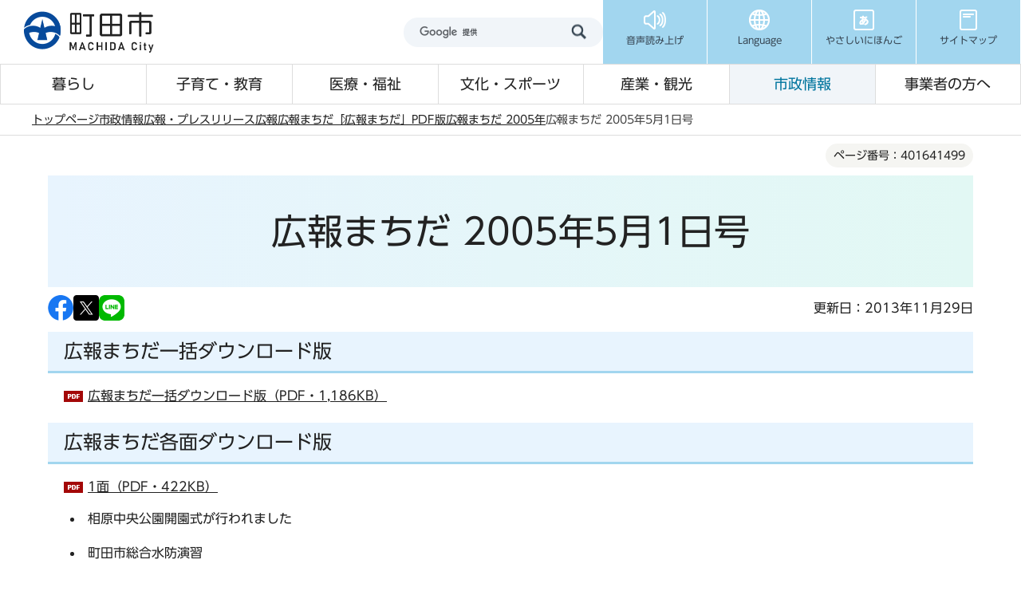

--- FILE ---
content_type: text/html
request_url: https://www.city.machida.tokyo.jp/shisei/koho/koho/kouhoushi/koho_machida/2005/20050501.html
body_size: 11625
content:
<!DOCTYPE HTML>
<html lang="ja" prefix="og: http://ogp.me/ns# article: http://ogp.me/ns/article#">
<head>
<meta name="viewport" content="width=device-width,initial-scale=1.0">
<meta name="format-detection" content="telephone=no">
<meta name="referrer" content="no-referrer-when-downgrade">
<meta charset="UTF-8">
<meta name="Author" content="Machida City">
<link rel="shortcut icon" href="/favicon.ico">
<link rel="apple-touch-icon" href="/images/apple-touch-icon.png">
<meta property="og:title" content="広報まちだ 2005年5月1日号">
<meta property="og:type" content="article">
<meta property="og:url" content="https://www.city.machida.tokyo.jp/shisei/koho/koho/kouhoushi/koho_machida/2005/20050501.html">
<meta property="og:image" content="https://www.city.machida.tokyo.jp/images/ogp.png">
<meta property="og:description" content="">



<title>広報まちだ 2005年5月1日号/町田市ホームページ</title>
<link rel="stylesheet" href="/css/2024_style.wysiwyg.css" media="all">
<link rel="stylesheet" href="/css/2024_style.tableconverter.css" media="all">
<link rel="stylesheet" href="/css/2024_style_parts.css" media="all">
<link rel="stylesheet" href="/css/2024_style_common.css" media="all">
<link rel="stylesheet" href="/css/2024_style_print.css" media="print">

 
<script src="/js/jquery-3.7.1.min.js"></script>

<script type="text/javascript" src="/js/analyticscode.js"></script>
<script type="text/javascript" src="//typesquare.com/3/tsst/script/ja/typesquare.js?677b8f09bc0c4c87a9187d14ac1e02d5" charset="utf-8"></script>
</head>
<body id="base">

<div id="basebg">
<noscript>
<p class="jsmessage">町田市ホームページではJavaScriptを使用しています。JavaScriptの使用を有効にしていない場合は、一部の機能が正確に動作しない恐れがあります。<br>お手数ですがJavaScriptの使用を有効にしてください。</p>
</noscript>
<div class="blockjump txtno-display"><a id="PTOP">このページの先頭です</a></div>
<div id="blockskip">
<a href="#CONT" class="skip">このページの本文へ移動</a>
</div>
<header class="header">
<div class="header__inner">
<div class="header__top">
<div class="header__logo">
<a href="/index.html"><img src="/images/2024_header_logo.png" alt="町田市" width="172" height="54" class="header__logo-img"></a>
</div>
<div class="header__top-right">
<div class="header__search">
<div class="h0search"></div>
</div>
<ul class="header__t-nav">
<li class="header__t-nav-list">
<a href="https://www.zoomsight-sv.jp/MCD/controller/index.html#https://www.city.machida.tokyo.jp/" class="header__t-nav-link">
<img src="/images/2024_header_icon01.png" alt="" width="30" height="30">
<p class="header__t-nav-list-text">音声読み上げ</p>
</a>
</li>
<li class="header__t-nav-list">
<a href="javascript:void(0)" class="header__t-nav-link header__t-nav-link--language">
<img src="/images/2024_header_icon02.png" alt="" width="30" height="30">
<p class="header__t-nav-list-text">Language</p>
</a>
<div class="t-sub-nav">
<ul class="t-sub-nav__item">
<li class="t-sub-nav__list">
<a href="https://honyaku.j-server.com/LUCMACHIDA/ns/w4/jaen" class="t-sub-nav__link">English</a>
</li>
<li class="t-sub-nav__list">
<a href="https://honyaku.j-server.com/LUCMACHIDA/ns/w4/jazh" class="t-sub-nav__link">中文</a>
</li>
<li class="t-sub-nav__list">
<a href="https://honyaku.j-server.com/LUCMACHIDA/ns/w4/jako" class="t-sub-nav__link">한국어</a>
</li>
<li class="t-sub-nav__list">
<a href="https://translate.google.co.jp/translate?hl=ja&amp;sl=ja&amp;tl=tl&amp;u=https%3A%2F%2Fwww.city.machida.tokyo.jp%2F&amp;sandbox=1" class="t-sub-nav__link">tagalog</a>
</li>
<li class="t-sub-nav__list">
<a href="https://translate.google.co.jp/translate?hl=ja&amp;sl=ja&amp;tl=vi&amp;u=https%3A%2F%2Fwww.city.machida.tokyo.jp%2F&amp;sandbox=1" class="t-sub-nav__link">Tiếng Việt</a>
</li>
<li class="t-sub-nav__list">
<a href="https://translate.google.co.jp/translate?hl=ja&amp;sl=ja&amp;tl=th&amp;u=https%3A%2F%2Fwww.city.machida.tokyo.jp%2F&amp;sandbox=1" class="t-sub-nav__link">ภาษาไทย</a>
</li>
<li class="t-sub-nav__list">
<a href="https://translate.google.co.jp/translate?hl=ja&amp;sl=ja&amp;tl=id&amp;u=https%3A%2F%2Fwww.city.machida.tokyo.jp%2F&amp;sandbox=1" class="t-sub-nav__link">Bahasa Indonesia</a>
</li>
<li class="t-sub-nav__list">
<a href="/multilingual/index.html" class="t-sub-nav__link">Multilingual Translation</a>
</li>
</ul>
<button type="button" class="t-sub-nav__button">close</button>
</div>
</li>
<li class="header__t-nav-list">
<a href="https://www.yasanichi.jp/proxy/MCD?target=https://www.city.machida.tokyo.jp/" class="header__t-nav-link">
<img src="/images/2024_header_icon03.png" alt="" width="30" height="30">
<p class="header__t-nav-list-text">やさしいにほんご</p>
</a>
</li>
<li class="header__t-nav-list">
<a href="/sitemap.html" class="header__t-nav-link">
<img src="/images/2024_header_icon04.png" alt="" width="30" height="30">
<p class="header__t-nav-list-text">サイトマップ</p>
</a>
</li>
</ul>
</div>
</div>
<!-- ======▼spメニュー▼======= -->
<div class="sp-nav">
<div class="sp-nav__inner">
<ul class="sp-nav__list">
<li class="sp-nav__item">
<a href="javascript:void(0)" class="sp-nav__link sp-nav__link--menu">
<img src="/images/2024_sp-menu_icon01.png" alt="" width="30" height="30">
<p class="sp-nav__text">メニュー</p>
</a>
<div class="sp-menu">
<div class="sp-menu__content">
<p class="sp-menu__title">サイトメニュー</p>
<div class="sp-menu__wrap">
<ul class="sp-menu__list">
<li class="sp-menu__item">
<a href="/kurashi/index.html" class="sp-menu__link">暮らし</a>
</li>
<li class="sp-menu__item">
<a href="/kodomo/index.html" class="sp-menu__link">子育て・教育</a>
</li>
<li class="sp-menu__item">
<a href="/iryo/index.html" class="sp-menu__link">医療・福祉</a>
</li>
<li class="sp-menu__item">
<a href="/bunka/index.html" class="sp-menu__link">文化・スポーツ</a>
</li>
<li class="sp-menu__item">
<a href="/kanko/index.html" class="sp-menu__link">産業・観光</a>
</li>
<li class="sp-menu__item">
<a href="/shisei/index.html" class="sp-menu__link">市政情報</a>
</li>
<li class="sp-menu__item">
<a href="/jigyousha/index.html" class="sp-menu__link">事業者の方へ</a>
</li>
<li class="sp-menu__item">
<a href="/kurashi/bouhan/index.html" class="sp-menu__link sp-menu__link--prevention">防犯・防災</a>
</li>
</ul>
<ul class="sp-menu__list sp-menu__list--3column">
<li class="sp-menu__item">
<a href="https://www.call-center.jp/faq_machida/" class="sp-menu__link" target="_blank">よくある質問</a>
</li>
<li class="sp-menu__item">
<a href="/shisei/shiyakusyo/gyomu/index.html" class="sp-menu__link">市役所業務案内</a>
</li>
<li class="sp-menu__item">
<a href="/sitemap.html" class="sp-menu__link">サイトマップ</a>
</li>
</ul>
</div>
</div>
<div class="sp-menu__content">
<p class="sp-menu__title">市政の情報</p>
<ul class="sp-menu__list sp-menu__list--blue">
<li class="sp-menu__item">
<a href="https://www.bousai-machida.tokyo.jp/" class="sp-menu__link" target="_blank">防災WEBポータル</a>
</li>
<li class="sp-menu__item">
<a href="/shisei/shiyakusyo/index.html" class="sp-menu__link">庁舎案内</a>
</li>
<li class="sp-menu__item">
<a href="/shisei/koho/koho/kouhoushi/index.html" class="sp-menu__link">広報まちだ</a>
</li>
<li class="sp-menu__item">
<a href="/shisei/koho/koho/sns/index.html" class="sp-menu__link">SNS</a>
</li>
</ul>
</div>
<div class="sp-menu__content">
<p class="sp-menu__title">Language</p>
<ul class="sp-menu__list sp-menu__list--blue">
<li class="sp-menu__item">
    <a href="https://honyaku.j-server.com/LUCMACHIDA/ns/w4/jaen" class="sp-menu__link">English</a>
</li>
<li class="sp-menu__item">
    <a href="https://honyaku.j-server.com/LUCMACHIDA/ns/w4/jazh" class="sp-menu__link">中文</a>
</li>
<li class="sp-menu__item">
    <a href="https://honyaku.j-server.com/LUCMACHIDA/ns/w4/jako" class="sp-menu__link">한국어</a>
</li>
<li class="sp-menu__item">
    <a href="https://translate.google.co.jp/translate?hl=ja&amp;sl=ja&amp;tl=tl&amp;u=https%3A%2F%2Fwww.city.machida.tokyo.jp%2F&amp;sandbox=1" class="sp-menu__link">tagalog</a>
</li>
<li class="sp-menu__item">
    <a href="https://translate.google.co.jp/translate?hl=ja&amp;sl=ja&amp;tl=vi&amp;u=https%3A%2F%2Fwww.city.machida.tokyo.jp%2F&amp;sandbox=1" class="sp-menu__link">Tiếng Việt</a>
</li>
<li class="sp-menu__item">
    <a href="https://translate.google.co.jp/translate?hl=ja&amp;sl=ja&amp;tl=th&amp;u=https%3A%2F%2Fwww.city.machida.tokyo.jp%2F&amp;sandbox=1" class="sp-menu__link">ภาษาไทย</a>
</li>
<li class="sp-menu__item">
    <a href="https://translate.google.co.jp/translate?hl=ja&amp;sl=ja&amp;tl=id&amp;u=https%3A%2F%2Fwww.city.machida.tokyo.jp%2F&amp;sandbox=1" class="sp-menu__link">Bahasa Indonesia</a>
</li>
<li class="sp-menu__item">
    <a href="/multilingual/index.html" class="sp-menu__link">Multilingual<br>Translation</a>
</li>
</ul>
</div>
<div class="sp-menu__content">
<ul class="sp-menu__list sp-menu__list--blue">
<li class="sp-menu__item">
<a href="https://www.yasanichi.jp/proxy/MCD?target=https://www.city.machida.tokyo.jp/" class="sp-menu__link">やさしいにほんご</a>
</li>
</ul>
</div>
</div>
</li>
<li class="sp-nav__item">
<a href="javascript:void(0)" class="sp-nav__link sp-nav__link--search">
<img src="/images/2024_sp-menu_icon02.png" alt="" width="30" height="30">
<p class="sp-nav__text">検索</p>
</a>
<div class="sp-search">
<div class="search">
<ul class="search__tab">
<li class="search__tab-item js-tab-active">
<a href="javascript:void(0)">サイト内検索</a>
</li>
<li class="search__tab-item">
<a href="javascript:void(0)">ページ番号検索</a>
</li>
</ul>
<div class="search__box">
<div class="search__box-item js-content-active">
<div class="h0search"></div>
</div>
<div class="search__box-item">
<form role="search" onsubmit="id_search(1);return false;" class="id_search-box">
<div class="flex">
<div class="iconMokutekiSearchWrap">
<label for="name1" class="txtno-display"><img src="/images/2024_spacer.gif" alt="半角数字9桁を入力してください" width="1" height="1"></label><input type="text" size="31" class="moktekiTabInput" maxlength="9" value="" placeholder="半角数字9桁を入力してください" id="name1">
</div>
<input type="submit" id="btn1" value="" class="mokutekiTabBtn" onclick="id_search(1);return false;">
</div>
</form>
</div>
</div>
</div>
</div>
</li>
<li class="sp-nav__item">
<a href="https://www.machidoor.tokyo.jp/" class="sp-nav__link" target="_blank">
<img src="/images/2024_sp-menu_icon03.png" alt="" width="30" height="30">
<p class="sp-nav__text">まちドア</p>
</a>
</li>
<li class="sp-nav__item">
<a href="/event/event-info/index.html" class="sp-nav__link">
<img src="/images/2024_sp-menu_icon04.png" alt="" width="30" height="28">
<p class="sp-nav__text">イベント</p>
</a>
</li>
</ul>
</div>
</div>
<!-- ========▲spメニュー▲========= -->
<!-- ======▼グロナビ▼======= -->
<div class="header__bottom">
<nav>
<ul class="header__b-nav">
<li class="header__b-nav-list">
<a href="/kurashi/index.html" class="header__b-nav-link">暮らし</a>
<div class="b-sub-nav">
<div class="b-sub-nav__inner">
<div class="b-sub-nav__top">
<p class="b-sub-nav__title">
<a href="/kurashi/index.html" class="b-sub-nav__title-link">暮らし</a>
</p>
<button type="button" class="b-sub-nav__button">閉じる</button>
</div>
<ul class="b-sub-nav__item">


<li class="b-sub-nav__item-list">
<a href="/kurashi/shinsei/index.html" class="b-sub-nav__item-link">
申請書一覧
</a>
</li>

<li class="b-sub-nav__item-list">
<a href="/kurashi/touroku/index.html" class="b-sub-nav__item-link">
住民票・戸籍・臨時運行
</a>
</li>

<li class="b-sub-nav__item-list">
<a href="/kurashi/tax/index.html" class="b-sub-nav__item-link">
税金
</a>
</li>

<li class="b-sub-nav__item-list">
<a href="/kurashi/hoken/index.html" class="b-sub-nav__item-link">
保険・年金
</a>
</li>

<li class="b-sub-nav__item-list">
<a href="/kurashi/mynumber/index.html" class="b-sub-nav__item-link">
マイナンバー制度（社会保障・税番号制度）
</a>
</li>

<li class="b-sub-nav__item-list">
<a href="/kurashi/kankyo/index.html" class="b-sub-nav__item-link">
ごみ・環境
</a>
</li>

<li class="b-sub-nav__item-list">
<a href="/kurashi/sumai/index.html" class="b-sub-nav__item-link">
住まい・道路
</a>
</li>

<li class="b-sub-nav__item-list">
<a href="/kurashi/suido/index.html" class="b-sub-nav__item-link">
水道・下水道
</a>
</li>

<li class="b-sub-nav__item-list">
<a href="/kurashi/bouhan/index.html" class="b-sub-nav__item-link">
防犯・防災
</a>
</li>

<li class="b-sub-nav__item-list">
<a href="/kurashi/community/index.html" class="b-sub-nav__item-link">
コミュニティ
</a>
</li>

<li class="b-sub-nav__item-list">
<a href="/kurashi/kurashisoudan/index.html" class="b-sub-nav__item-link">
暮らしに関する相談
</a>
</li>

<li class="b-sub-nav__item-list">
<a href="/kurashi/r6noto/index.html" class="b-sub-nav__item-link">
「令和6年能登半島地震」における市の被災地支援
</a>
</li>


</ul>
</div>
</div>
</li>
<li class="header__b-nav-list">
<a href="/kodomo/index.html" class="header__b-nav-link">子育て・教育</a>
<div class="b-sub-nav">
<div class="b-sub-nav__inner">
<div class="b-sub-nav__top">
<p class="b-sub-nav__title">
<a href="/kodomo/index.html" class="b-sub-nav__title-link">子育て・教育</a>
</p>
<button type="button" class="b-sub-nav__button">閉じる</button>
</div>
<ul class="b-sub-nav__item">


<li class="b-sub-nav__item-list">
<a href="/kodomo/kosodate_kyouikusisetu/index.html" class="b-sub-nav__item-link">
子育て・教育の施設一覧
</a>
</li>

<li class="b-sub-nav__item-list">
<a href="/kodomo/kyoiku/index.html" class="b-sub-nav__item-link">
教育委員会
</a>
</li>

<li class="b-sub-nav__item-list">
<a href="/kodomo/kosodate/index.html" class="b-sub-nav__item-link">
子育てに関する支援計画・事業
</a>
</li>

<li class="b-sub-nav__item-list">
<a href="/kodomo/kosodateshingikai/index.html" class="b-sub-nav__item-link">
子育てに関する審議会・懇談会
</a>
</li>

<li class="b-sub-nav__item-list">
<a href="/kodomo/jigyousha/index.html" class="b-sub-nav__item-link">
子育てに関する事業者の方へ
</a>
</li>


</ul>
</div>
</div>
</li>
<li class="header__b-nav-list">
<a href="/iryo/index.html" class="header__b-nav-link">医療・福祉</a>
<div class="b-sub-nav">
<div class="b-sub-nav__inner">
<div class="b-sub-nav__top">
<p class="b-sub-nav__title">
<a href="/iryo/index.html" class="b-sub-nav__title-link">医療・福祉</a>
</p>
<button type="button" class="b-sub-nav__button">閉じる</button>
</div>
<ul class="b-sub-nav__item">


<li class="b-sub-nav__item-list">
<a href="/iryo/iryo/index.html" class="b-sub-nav__item-link">
医療・健康づくり
</a>
</li>

<li class="b-sub-nav__item-list">
<a href="/iryo/hokenjo/index.html" class="b-sub-nav__item-link">
町田市保健所
</a>
</li>

<li class="b-sub-nav__item-list">
<a href="/iryo/old_iryo/index.html" class="b-sub-nav__item-link">
高齢者医療
</a>
</li>

<li class="b-sub-nav__item-list">
<a href="/iryo/kaigo/index.html" class="b-sub-nav__item-link">
介護保険
</a>
</li>

<li class="b-sub-nav__item-list">
<a href="/iryo/machi/index.html" class="b-sub-nav__item-link">
ユニバーサル社会の推進（福祉のまちづくり）
</a>
</li>

<li class="b-sub-nav__item-list">
<a href="/iryo/old/index.html" class="b-sub-nav__item-link">
高齢者のための福祉
</a>
</li>

<li class="b-sub-nav__item-list">
<a href="/iryo/syougai_hukushi/index.html" class="b-sub-nav__item-link">
障がい者のための福祉
</a>
</li>

<li class="b-sub-nav__item-list">
<a href="/iryo/tiikihukusihoka/index.html" class="b-sub-nav__item-link">
地域福祉
</a>
</li>

<li class="b-sub-nav__item-list">
<a href="/iryo/ninka-shidou/index.html" class="b-sub-nav__item-link">
社会福祉法人の認可・指導監査、福祉サービス事業者の指導監査
</a>
</li>

<li class="b-sub-nav__item-list">
<a href="/iryo/sodan/index.html" class="b-sub-nav__item-link">
医療・福祉に関する相談
</a>
</li>


</ul>
</div>
</div>
</li>
<li class="header__b-nav-list">
<a href="/bunka/index.html" class="header__b-nav-link">文化・スポーツ</a>
<div class="b-sub-nav">
<div class="b-sub-nav__inner">
<div class="b-sub-nav__top">
<p class="b-sub-nav__title">
<a href="/bunka/index.html" class="b-sub-nav__title-link">文化・スポーツ</a>
</p>
<button type="button" class="b-sub-nav__button">閉じる</button>
</div>
<ul class="b-sub-nav__item">


<li class="b-sub-nav__item-list">
<a href="/bunka/bunka_geijutsu/index.html" class="b-sub-nav__item-link">
文化振興情報
</a>
</li>

<li class="b-sub-nav__item-list">
<a href="/bunka/sport/index.html" class="b-sub-nav__item-link">
スポーツ情報
</a>
</li>

<li class="b-sub-nav__item-list">
<a href="/bunka/syakai/index.html" class="b-sub-nav__item-link">
生涯学習
</a>
</li>

<li class="b-sub-nav__item-list">
<a href="/bunka/park/index.html" class="b-sub-nav__item-link">
公園・レクリエーション
</a>
</li>

<li class="b-sub-nav__item-list">
<a href="/bunka/riyou/index.html" class="b-sub-nav__item-link">
貸し出し施設について
</a>
</li>


</ul>
</div>
</div>
</li>
<li class="header__b-nav-list">
<a href="/kanko/index.html" class="header__b-nav-link">産業・観光</a>
<div class="b-sub-nav">
<div class="b-sub-nav__inner">
<div class="b-sub-nav__top">
<p class="b-sub-nav__title">
<a href="/kanko/index.html" class="b-sub-nav__title-link">産業・観光</a>
</p>
<button type="button" class="b-sub-nav__button">閉じる</button>
</div>
<ul class="b-sub-nav__item">


<li class="b-sub-nav__item-list">
<a href="/kanko/osusume/index.html" class="b-sub-nav__item-link">
おすすめ情報
</a>
</li>

<li class="b-sub-nav__item-list">
<a href="/kanko/miru_aso/index.html" class="b-sub-nav__item-link">
観る・遊ぶ
</a>
</li>

<li class="b-sub-nav__item-list">
<a href="/kanko/tabe_kau/index.html" class="b-sub-nav__item-link">
食べる・買う
</a>
</li>

<li class="b-sub-nav__item-list">
<a href="/kanko/aruku/index.html" class="b-sub-nav__item-link">
歩く
</a>
</li>

<li class="b-sub-nav__item-list">
<a href="/kanko/kotu_syuku/index.html" class="b-sub-nav__item-link">
交通・宿泊
</a>
</li>

<li class="b-sub-nav__item-list">
<a href="/kanko/sangyo/index.html" class="b-sub-nav__item-link">
市の産業
</a>
</li>

<li class="b-sub-nav__item-list">
<a href="/kanko/chushishigaichikasseika/index.html" class="b-sub-nav__item-link">
中心市街地活性化に向けた取り組み
</a>
</li>

<li class="b-sub-nav__item-list">
<a href="/kanko/shi/index.html" class="b-sub-nav__item-link">
町田市プロフィール
</a>
</li>


</ul>
</div>
</div>
</li>
<li class="header__b-nav-list">
<a href="/shisei/index.html" class="header__b-nav-link">市政情報</a>
<div class="b-sub-nav">
<div class="b-sub-nav__inner">
<div class="b-sub-nav__top">
<p class="b-sub-nav__title">
<a href="/shisei/index.html" class="b-sub-nav__title-link">市政情報</a>
</p>
<button type="button" class="b-sub-nav__button">閉じる</button>
</div>
<ul class="b-sub-nav__item">


<li class="b-sub-nav__item-list">
<a href="/shisei/machida_reiki_youkou.html" class="b-sub-nav__item-link">
例規集・要綱集（条例、規則、要綱等）
</a>
</li>

<li class="b-sub-nav__item-list">
<a href="/shisei/shityoushitu/index.html" class="b-sub-nav__item-link">
ようこそ！市長室へ
</a>
</li>

<li class="b-sub-nav__item-list">
<a href="/shisei/sinokeikau/index.html" class="b-sub-nav__item-link">
市の計画
</a>
</li>

<li class="b-sub-nav__item-list">
<a href="/shisei/miraidukurikenkyujo/index.html" class="b-sub-nav__item-link">
町田市未来づくり研究所
</a>
</li>

<li class="b-sub-nav__item-list">
<a href="/shisei/shiyakusyo/index.html" class="b-sub-nav__item-link">
市役所・市施設のご案内
</a>
</li>

<li class="b-sub-nav__item-list">
<a href="/shisei/koho/index.html" class="b-sub-nav__item-link">
広報・プレスリリース
</a>
</li>

<li class="b-sub-nav__item-list">
<a href="/shisei/city_promotion/index.html" class="b-sub-nav__item-link">
シティプロモーション
</a>
</li>

<li class="b-sub-nav__item-list">
<a href="/shisei/toukei/index.html" class="b-sub-nav__item-link">
市の統計
</a>
</li>

<li class="b-sub-nav__item-list">
<a href="/shisei/opendata/index.html" class="b-sub-nav__item-link">
オープンデータ
</a>
</li>

<li class="b-sub-nav__item-list">
<a href="/shisei/gyouzaisei/index.html" class="b-sub-nav__item-link">
市の財務状況
</a>
</li>

<li class="b-sub-nav__item-list">
<a href="/shisei/syokuin/index.html" class="b-sub-nav__item-link">
職員採用情報
</a>
</li>

<li class="b-sub-nav__item-list">
<a href="/shisei/buchomani/index.html" class="b-sub-nav__item-link">
部長・課の「仕事目標」
</a>
</li>

<li class="b-sub-nav__item-list">
<a href="/shisei/gyousei/index.html" class="b-sub-nav__item-link">
行政経営に関すること
</a>
</li>

<li class="b-sub-nav__item-list">
<a href="/shisei/siteikanri/index.html" class="b-sub-nav__item-link">
指定管理者制度
</a>
</li>

<li class="b-sub-nav__item-list">
<a href="/shisei/koukai/index.html" class="b-sub-nav__item-link">
情報公開・個人情報保護
</a>
</li>

<li class="b-sub-nav__item-list">
<a href="/shisei/kankobutsu/index.html" class="b-sub-nav__item-link">
刊行物ライブラリー
</a>
</li>

<li class="b-sub-nav__item-list">
<a href="/shisei/gyouseifufukusinsaseido/index.html" class="b-sub-nav__item-link">
行政不服審査制度
</a>
</li>

<li class="b-sub-nav__item-list">
<a href="/shisei/kouekituuhousyahogoseido/index.html" class="b-sub-nav__item-link">
公益通報者保護制度
</a>
</li>

<li class="b-sub-nav__item-list">
<a href="/shisei/shingikai/index.html" class="b-sub-nav__item-link">
審議会等
</a>
</li>

<li class="b-sub-nav__item-list">
<a href="/shisei/shi_kansa/index.html" class="b-sub-nav__item-link">
市の監査
</a>
</li>

<li class="b-sub-nav__item-list">
<a href="/shisei/senkyo/index.html" class="b-sub-nav__item-link">
選挙
</a>
</li>


</ul>
</div>
</div>
</li>
<li class="header__b-nav-list">
<a href="/jigyousha/index.html" class="header__b-nav-link">事業者の方へ</a>
<div class="b-sub-nav">
<div class="b-sub-nav__inner">
<div class="b-sub-nav__top">
<p class="b-sub-nav__title">
<a href="/jigyousha/index.html" class="b-sub-nav__title-link">事業者の方へ</a>
</p>
<button type="button" class="b-sub-nav__button">閉じる</button>
</div>
<ul class="b-sub-nav__item">


<li class="b-sub-nav__item-list">
<a href="/jigyousha/nyusatsu/index.html" class="b-sub-nav__item-link">
入札・契約
</a>
</li>

<li class="b-sub-nav__item-list">
<a href="/jigyousha/shien/index.html" class="b-sub-nav__item-link">
融資・支援
</a>
</li>

<li class="b-sub-nav__item-list">
<a href="/jigyousha/invoice.html" class="b-sub-nav__item-link">
消費税の適格請求書等保存方式（インボイス制度）
</a>
</li>

<li class="b-sub-nav__item-list">
<a href="/jigyousha/saikensya/index.html" class="b-sub-nav__item-link">
債権者（振込口座）登録
</a>
</li>

<li class="b-sub-nav__item-list">
<a href="/jigyousha/advertisement/index.html" class="b-sub-nav__item-link">
広告募集
</a>
</li>

<li class="b-sub-nav__item-list">
<a href="/kurashi/kankyo/gomi/jigyosha/index.html" class="b-sub-nav__item-link">
事業所（会社等）から出るごみ・事業者向け情報
</a>
</li>

<li class="b-sub-nav__item-list">
<a href="/jigyousha/PFI/index.html" class="b-sub-nav__item-link">
PFI事業
</a>
</li>

<li class="b-sub-nav__item-list">
<a href="/jigyousha/minkanteianseido/index.html" class="b-sub-nav__item-link">
民間提案制度
</a>
</li>


</ul>
</div>
</div>
</li>
</ul>
</nav>
</div>
</div>
</header>
<!-- ****** kinkyu ****** -->
<script src="/js/saigai.js"></script>
<!-- ****** kinkyu ****** -->
<nav class="breadcrumb" aria-label="現在位置">
<div class="breadcrumb__inner">
<ol class="breadcrumb__list">
<li>
<a href="/index.html">トップページ</a>
</li>


<li>
<a href="../../../../../index.html">市政情報</a>
</li>

<li>
<a href="../../../../index.html">広報・プレスリリース</a>
</li>

<li>
<a href="../../../index.html">広報</a>
</li>

<li>
<a href="../../index.html">広報まちだ</a>
</li>

<li>
<a href="../index.html">「広報まちだ」PDF版</a>
</li>

<li>
<a href="./index.html">広報まちだ 2005年</a>
</li>

<li class="pk-thispage">広報まちだ 2005年5月1日号</li>

</ol>
</div>
</nav>
<div class="blockjump txtno-display"><a id="CONT">本文ここから</a></div>
<main role="main" class="main">
<div class="container">
<div class="container__inner">




<article role="article">






    <div class="cont-heading">
        
            <div class="pagenumber"><p class="date-title">ページ番号：401641499</p></div>
        
        <div class="h1bg"><div><h1>広報まちだ 2005年5月1日号</h1></div></div>
    </div>




<div class="basic_info_wp">
<div class="sns_btn_in">
<p class="sns_btn"><a href="javascript:window.open(&#039;http://www.facebook.com/sharer.php%3Fu=&#039;+encodeURIComponent(location.href),&#039;sharewindow&#039;,&#039;width=550, height=450, personalbar=0, toolbar=0, scrollbars=1, resizable=!&#039;);"><img src="/images/sns_btn_facebook.png" alt="このページの情報をフェイスブックでシェアします" width="32" height="32"></a></p>
<p class="sns_btn"><a href="javascript:window.open(&#039;https://x.com/share%3Ftext=&#039;+encodeURIComponent(document.title)+&#039;%26url=&#039;+encodeURIComponent(location.href),&#039;sharewindow&#039;,&#039;width=550, height=450, personalbar=0, toolbar=0, scrollbars=1, resizable=!&#039;);"><img src="/images/2024_sns_btn_x.png" alt="このページの情報をXでシェアします" width="32" height="32"></a></p>
<p class="sns_btn"><a href="javascript:window.open(&#039;http://line.me/R/msg/text/%3F&#039;+encodeURIComponent(document.title)+&#039;%20&#039;+encodeURIComponent(location.href),&#039;sharewindow&#039;,&#039;width=550, height=450, personalbar=0, toolbar=0, scrollbars=1, resizable=!&#039;);"><img src="/images/sns_btn_LINE.png" alt="このページの情報をラインでシェアします" width="32" height="32"></a></p>
</div>

<div class="update_wp">
<p class="update">更新日：2013年11月29日</p>
</div>


</div>



<div class="h2bg"><div><h2>広報まちだ一括ダウンロード版</h2></div></div>
<p class="filelink dl_pdf f_dl_link"><img src="/images/spacer.gif" alt="ファイルダウンロード　新規ウィンドウで開きます。" width="1" height="1" class="img-guidance"><a class="pdf target_blank" href="20050501.files/KHmachida050501.pdf" target="_blank" rel="noopener">広報まちだ一括ダウンロード版（PDF・1,186KB）</a></p>
<div class="h2bg"><div><h2>広報まちだ各面ダウンロード版 </h2></div></div>
<p class="filelink dl_pdf f_dl_link"><img src="/images/spacer.gif" alt="ファイルダウンロード　新規ウィンドウで開きます。" width="1" height="1" class="img-guidance"><a class="pdf target_blank" href="20050501.files/KHmachida050501_1.pdf" target="_blank" rel="noopener">1面（PDF・422KB）</a></p><div class="wysiwyg_wp txtCaption"><ul><li>相原中央公園開園式が行われました</li><li>町田市総合水防演習</li><li>市長随筆<br></li></ul></div>
<p class="filelink dl_pdf f_dl_link"><img src="/images/spacer.gif" alt="ファイルダウンロード　新規ウィンドウで開きます。" width="1" height="1" class="img-guidance"><a class="pdf target_blank" href="20050501.files/KHmachida050501_2.pdf" target="_blank" rel="noopener">2面（PDF・172KB）</a></p><div class="wysiwyg_wp txtCaption"><ul><li>みんなで守ろう道路環境</li><li>町田市個人情報保護条例を改正</li><li>春の「緑の交換会」<br></li></ul></div>
<p class="filelink dl_pdf f_dl_link"><img src="/images/spacer.gif" alt="ファイルダウンロード　新規ウィンドウで開きます。" width="1" height="1" class="img-guidance"><a class="pdf target_blank" href="20050501.files/KHmachida050501_3.pdf" target="_blank" rel="noopener">3面（PDF・97KB）</a></p><div class="wysiwyg_wp txtCaption"><ul><li>健康診査・相談を役立てよう</li><li>自然休暇村・大地沢の利用受付</li><li>終戦60年平和祈念コンサート・思い出の歌と手記募集<br></li></ul></div>
<p class="filelink dl_pdf f_dl_link"><img src="/images/spacer.gif" alt="ファイルダウンロード　新規ウィンドウで開きます。" width="1" height="1" class="img-guidance"><a class="pdf target_blank" href="20050501.files/KHmachida050501_4.pdf" target="_blank" rel="noopener">4面（PDF・117KB）</a></p><div class="wysiwyg_wp txtCaption"><ul><li>軽自動車税納税通知書発送</li><li>南多摩斎場臨時休業</li><li>健康案内（検診・健康づくり）</li><li>お知らせ（募集・ご案内）<br></li></ul></div>
<p class="filelink dl_pdf f_dl_link"><img src="/images/spacer.gif" alt="ファイルダウンロード　新規ウィンドウで開きます。" width="1" height="1" class="img-guidance"><a class="pdf target_blank" href="20050501.files/KHmachida050501_45.pdf" target="_blank" rel="noopener">4～5面（PDF・291KB）</a></p><div class="wysiwyg_wp txtCaption"><ul><li>ペットボトルの出し方<br></li></ul></div>
<p class="filelink dl_pdf f_dl_link"><img src="/images/spacer.gif" alt="ファイルダウンロード　新規ウィンドウで開きます。" width="1" height="1" class="img-guidance"><a class="pdf target_blank" href="20050501.files/KHmachida050501_5.pdf" target="_blank" rel="noopener">5面（PDF・185KB）</a></p><div class="wysiwyg_wp txtCaption"><ul><li>お知らせ（ご案内）</li><li>ご参加を（催し）</li><li>市民ホールの催し<br></li></ul></div>
<p class="filelink dl_pdf f_dl_link"><img src="/images/spacer.gif" alt="ファイルダウンロード　新規ウィンドウで開きます。" width="1" height="1" class="img-guidance"><a class="pdf target_blank" href="20050501.files/KHmachida050501_6.pdf" target="_blank" rel="noopener">6面（PDF・43KB）</a></p><div class="wysiwyg_wp txtCaption"><ul><li>ご参加を（催し）</li><li>子どもセンター・子どもクラブ5月の催し</li><li>保育園子育てひろば<br></li></ul></div>
<p class="filelink dl_pdf f_dl_link"><img src="/images/spacer.gif" alt="ファイルダウンロード　新規ウィンドウで開きます。" width="1" height="1" class="img-guidance"><a class="pdf target_blank" href="20050501.files/KHmachida050501_7.pdf" target="_blank" rel="noopener">7面（PDF・90KB）</a></p><div class="wysiwyg_wp txtCaption"><ul><li>スポーツ</li><li>新緑の公園と公共施設巡り</li><li>情報コーナー・市内大学コーナー<br></li></ul></div>
<p class="filelink dl_pdf f_dl_link"><img src="/images/spacer.gif" alt="ファイルダウンロード　新規ウィンドウで開きます。" width="1" height="1" class="img-guidance"><a class="pdf target_blank" href="20050501.files/KHmachida050501_8.pdf" target="_blank" rel="noopener">8面（PDF・125KB）</a></p><div class="wysiwyg_wp txtCaption"><ul><li>小学生以上のお子さんを「しょうぶ湯」にご招待<br></li></ul></div>





    
        <aside class="adobereader">
            <div id="dl_pdf_software" class="dl_software">
<p>
PDF形式のファイルを開くには、Adobe Acrobat Reader DC（旧Adobe Reader）が必要です。お持ちでない方は、Adobe社から無償でダウンロードできます。</p>
<p class="pagelinkout">
<a href="https://get.adobe.com/jp/reader/" class="externalLink">Adobe Acrobat Reader DCのダウンロードへ（外部サイト）</a><img src="/images/get_adobe_reader.png" alt="">
</p>
<p>ご自宅にプリンタなどの印刷機器をお持ちでない方は、お近くのコンビニエンスストアなどのプリントサービスを利用して申請書等を印刷することができます。<a href="/about/print_service.html">詳細はプリントサービスのご案内ページ</a>をご覧ください。</p>
</div>
        </aside>
    




    <aside class="contact" id="contact">
        

<div class="contact__inner">
    <div class="contact__left">
        <p class="contact__title">このページの担当課へのお問い合わせ<span>政策経営部 広報課</span></p>
        <div class="contact__content">
            <p class="contact__tel">電話：042-724-2101</p>
            <p class="contact__fax">FAX：042-724-1171</p>
        </div>
    </div>
    <p class="contact__mail"><a class="innerLink" href="https://www.city.machida.tokyo.jp/cgi-bin/formmail/ssl/ssl_goiken/formmail.cgi?d=ssl_goiken&amp;bu=000&amp;ka=003">WEBでのお問い合わせ</a></p>
</div>




    </aside>





    <aside class="feedback-area">
        <script src="/js/feedback.js"></script>
        <form action="/cgi-bin/vote2/vote.cgi" method="post" name="FAQ" id="FAQ" class="feedback" onsubmit="return inspection()">
            <a href="javascript:void(0)" class="form_title">この情報はお役に立ちましたか？</a>
            <div class="open_menu_wp">
                <p class="form_txt">お寄せいただいた評価はサイト運営の参考といたします。</p>
                <div class="que_select">
                    <fieldset class="fedd1">
                        <legend><span class="form_legend">質問：このページの情報は役に立ちましたか。</span></legend>
                        <ul class="radio_btn_set">
                            <li><input type="radio" id="useful1" name="useful" value="役に立った"><label for="useful1">役に立った</label></li>
                            <li><input type="radio" id="useful2" name="useful" value="役に立たなかった"><label for="useful2">役に立たなかった</label></li>
                            <li><input type="radio" id="useful3" name="useful" value="どちらともいえない"><label for="useful3">どちらともいえない</label></li>
                        </ul>
                    </fieldset>
                    <fieldset class="fedd2">
                        <legend><span class="form_legend">質問：このページは見つけやすかったですか。</span></legend>
                        <ul class="radio_btn_set">
                            <li><input type="radio" id="catch4" name="catch" value="見つけやすかった"><label for="catch4">見つけやすかった</label></li>
                            <li><input type="radio" id="catch5" name="catch" value="見つけにくかった"><label for="catch5">見つけにくかった</label></li>
                            <li><input type="radio" id="catch6" name="catch" value="どちらともいえない"><label for="catch6">どちらともいえない</label></li>
                        </ul>
                    </fieldset>
                    <fieldset class="fedd3">
                        <legend><span class="form_legend">質問：このページはどのようにしてたどり着きましたか。</span></legend>
                        <ul class="radio_btn_set">
                            <li><input type="radio" id="trace7" name="trace" value="トップページから順に"><label for="trace7">トップページから順に</label></li>
                            <li><input type="radio" id="trace8" name="trace" value="サイト内検索"><label for="trace8">サイト内検索</label></li>
                            <li><input type="radio" id="trace9" name="trace" value="検索エンジンから直接"><label for="trace9">検索エンジンから直接</label></li>
                            <li><input type="radio" id="trace10" name="trace" value="その他"><label for="trace10">その他</label></li>
                        </ul>
                    </fieldset>
                    <fieldset class="fedd4">
                        <legend><span class="form_legend">質問：このページをどのような端末からご覧になりましたか。</span></legend>
                        <ul class="radio_btn_set">
                            <li><input type="radio" id="browse11" name="browse" value="スマートフォン"><label for="browse11">スマートフォン</label></li>
                            <li><input type="radio" id="browse12" name="browse" value="PC"><label for="browse12">PC</label></li>
                            <li><input type="radio" id="browse13" name="browse" value="タブレット端末"><label for="browse13">タブレット端末</label></li>
                            <li><input type="radio" id="browse14" name="browse" value="その他"><label for="browse14">その他</label></li>
                        </ul>
                    </fieldset>
                </div>
                <div class="que_opinion">
                    <p class="form_txt">
                        <strong><span class="form_legend">ご意見・ご質問は「<a href="#contact">✉WEBでのお問い合わせ</a>」をご利用ください。</span></strong><br>
                    なお、匿名のもの、内容が不明確なもの、市政に関係ないもの、入力内容に誤りがあった場合など回答を行わないことがあります。
		　　</p>
                    <div id="form_send_btn">
<input type="hidden" name="url" value="/shisei/koho/koho/kouhoushi/koho_machida/2005/20050501.html">
<input type="hidden" name="title" value="広報まちだ 2005年5月1日号">
<input type="hidden" name="tanto" value="政策経営部 広報課">
<input type="hidden" name="tantocode" value="010020">
<input type="hidden" name="hyoukatime" value="">
                    </div>
                    <div class="submitbox"><input type="submit" name="submit" class="fedbt" value="送信"></div>
                </div>
            </div>
            <!-- open_menu_wp -->
        </form>
    </aside>







</article>




<div class="page-bottom">
    <div class="page-bottom__inner">
        

    <aside class="page-bottom__item page-bottom__item--localnavi">
        <a href="javascript:void(0)" class="page-bottom__title">広報まちだ 2005年</a>
        <div class="page-bottom__content">
            <ul class="page-bottom__list">
                
                    <li>
                        <a href="/shisei/koho/koho/kouhoushi/koho_machida/2005/20051221.html">
                            広報まちだ 2005年12月21日号
                        </a>
                    </li>
            
                    <li>
                        <a href="/shisei/koho/koho/kouhoushi/koho_machida/2005/20051211.html">
                            広報まちだ 2005年12月11日号
                        </a>
                    </li>
            
                    <li>
                        <a href="/shisei/koho/koho/kouhoushi/koho_machida/2005/20051201.html">
                            広報まちだ 2005年12月1日号
                        </a>
                    </li>
            
                    <li>
                        <a href="/shisei/koho/koho/kouhoushi/koho_machida/2005/20051121.html">
                            広報まちだ 2005年11月21日号
                        </a>
                    </li>
            
                    <li>
                        <a href="/shisei/koho/koho/kouhoushi/koho_machida/2005/20051111.html">
                            広報まちだ 2005年11月11日号
                        </a>
                    </li>
            
                    <li>
                        <a href="/shisei/koho/koho/kouhoushi/koho_machida/2005/20051101.html">
                            広報まちだ 2005年11月1日号
                        </a>
                    </li>
            
                    <li>
                        <a href="/shisei/koho/koho/kouhoushi/koho_machida/2005/20051021.html">
                            広報まちだ 2005年10月21日号
                        </a>
                    </li>
            
                    <li>
                        <a href="/shisei/koho/koho/kouhoushi/koho_machida/2005/20051011.html">
                            広報まちだ 2005年10月11日号
                        </a>
                    </li>
            
                    <li>
                        <a href="/shisei/koho/koho/kouhoushi/koho_machida/2005/20051001.html">
                            広報まちだ 2005年10月1日号
                        </a>
                    </li>
            
                    <li>
                        <a href="/shisei/koho/koho/kouhoushi/koho_machida/2005/20050921.html">
                            広報まちだ 2005年9月21日号
                        </a>
                    </li>
            
                    <li>
                        <a href="/shisei/koho/koho/kouhoushi/koho_machida/2005/20050911.html">
                            広報まちだ 2005年9月11日号
                        </a>
                    </li>
            
                    <li>
                        <a href="/shisei/koho/koho/kouhoushi/koho_machida/2005/20050901.html">
                            広報まちだ 2005年9月1日号
                        </a>
                    </li>
            
                    <li>
                        <a href="/shisei/koho/koho/kouhoushi/koho_machida/2005/20050821.html">
                            広報まちだ 2005年8月21日号
                        </a>
                    </li>
            
                    <li>
                        <a href="/shisei/koho/koho/kouhoushi/koho_machida/2005/20050811.html">
                            広報まちだ 2005年8月11日号
                        </a>
                    </li>
            
                    <li>
                        <a href="/shisei/koho/koho/kouhoushi/koho_machida/2005/20050801.html">
                            広報まちだ 2005年8月1日号
                        </a>
                    </li>
            
                    <li>
                        <a href="/shisei/koho/koho/kouhoushi/koho_machida/2005/20050721.html">
                            広報まちだ 2005年7月21日号
                        </a>
                    </li>
            
                    <li>
                        <a href="/shisei/koho/koho/kouhoushi/koho_machida/2005/20050711.html">
                            広報まちだ 2005年7月11日号
                        </a>
                    </li>
            
                    <li>
                        <a href="/shisei/koho/koho/kouhoushi/koho_machida/2005/20050701.html">
                            広報まちだ 2005年7月1日号
                        </a>
                    </li>
            
                    <li>
                        <a href="/shisei/koho/koho/kouhoushi/koho_machida/2005/20050621.html">
                            広報まちだ 2005年6月21日号
                        </a>
                    </li>
            
                    <li>
                        <a href="/shisei/koho/koho/kouhoushi/koho_machida/2005/20050611.html">
                            広報まちだ 2005年6月11日号
                        </a>
                    </li>
            
                    <li>
                        <a href="/shisei/koho/koho/kouhoushi/koho_machida/2005/20050601.html">
                            広報まちだ 2005年6月1日号
                        </a>
                    </li>
            
                    <li>
                        <a href="/shisei/koho/koho/kouhoushi/koho_machida/2005/20050521.html">
                            広報まちだ 2005年5月21日号
                        </a>
                    </li>
            
                    <li>
                        <a href="/shisei/koho/koho/kouhoushi/koho_machida/2005/20050511.html">
                            広報まちだ 2005年5月11日号
                        </a>
                    </li>
            
                    <li>
                        <span class="now">
                            広報まちだ 2005年5月1日号
                        </span>
                    </li>
            
                    <li>
                        <a href="/shisei/koho/koho/kouhoushi/koho_machida/2005/20050421.html">
                            広報まちだ 2005年4月21日号
                        </a>
                    </li>
            
                    <li>
                        <a href="/shisei/koho/koho/kouhoushi/koho_machida/2005/20050411.html">
                            広報まちだ 2005年4月11日号
                        </a>
                    </li>
            
                    <li>
                        <a href="/shisei/koho/koho/kouhoushi/koho_machida/2005/20050401.html">
                            広報まちだ 2005年4月1日号
                        </a>
                    </li>
            
                    <li>
                        <a href="/shisei/koho/koho/kouhoushi/koho_machida/2005/20050321.html">
                            広報まちだ 2005年3月21日号
                        </a>
                    </li>
            
                    <li>
                        <a href="/shisei/koho/koho/kouhoushi/koho_machida/2005/20050311.html">
                            広報まちだ 2005年3月11日号
                        </a>
                    </li>
            
                    <li>
                        <a href="/shisei/koho/koho/kouhoushi/koho_machida/2005/20050301.html">
                            広報まちだ 2005年3月1日号
                        </a>
                    </li>
            
                    <li>
                        <a href="/shisei/koho/koho/kouhoushi/koho_machida/2005/20050221.html">
                            広報まちだ 2005年2月21日号
                        </a>
                    </li>
            
                    <li>
                        <a href="/shisei/koho/koho/kouhoushi/koho_machida/2005/20050211.html">
                            広報まちだ 2005年2月11日号
                        </a>
                    </li>
            
                    <li>
                        <a href="/shisei/koho/koho/kouhoushi/koho_machida/2005/20050201.html">
                            広報まちだ 2005年2月1日号
                        </a>
                    </li>
            
                    <li>
                        <a href="/shisei/koho/koho/kouhoushi/koho_machida/2005/20050121.html">
                            広報まちだ 2005年1月21日号
                        </a>
                    </li>
            
                    <li>
                        <a href="/shisei/koho/koho/kouhoushi/koho_machida/2005/20050111.html">
                            広報まちだ 2005年1月11日号
                        </a>
                    </li>
            
                    <li>
                        <a href="/shisei/koho/koho/kouhoushi/koho_machida/2005/20050101.html">
                            広報まちだ 2005年1月1日号
                        </a>
                    </li>
            
            </ul>
        </div>
    </aside>




    <aside class="page-bottom__item page-bottom__item--attention">
        <a href="javascript:void(0)" class="page-bottom__title">これにも注目</a>
        <div class="page-bottom__content">
            <ul class="page-bottom__list">
                
                    <li>
                        <a href="/bunka/park/shisetu/park10.html">
                             かしの木山自然公園
                        </a>
                    </li>
                
                    <li>
                        <a href="/kanko/sangyo/nougyo/houshaseibushitu/nougyou.html">
                             町田産農産物の放射性物質検査結果について
                        </a>
                    </li>
                
                    <li>
                        <a href="/kurashi/kankyo/gomi/shiryo/shisetuijikanri/sakaigawaCCijikannri.html">
                             境川クリーンセンター（し尿等投入施設）の維持管理情報
                        </a>
                    </li>
                
            </ul>
        </div>
    </aside>



    <aside class="page-bottom__item page-bottom__item--notfound">
        <a href="/about/info.html" class="page-bottom__title">情報が見つからないときは</a>
    </aside>


    </div>
</div>



      </div><!-- container__inner -->
      </div><!-- container -->
      
      </main><!-- main -->
      <footer class="footer">
        <div class="footer__inner">
            <div class="footer__left">
                <div class="footer__top">
                    <img src="/images/2024_footer_logo.png" alt="町田市役所" width="151" height="28" loading="lazy">
                    <p class="footer_address">〒194-8520 東京都町田市森野 2-2-22</p>
                </div>
                <dl class="footer__info">
                    <dt>代表電話</dt>
                    <dd>： 042-722-3111</dd>
                </dl>
                <dl class="footer__info">
                    <dt>代表電話受付時間</dt>
                    <dd>： 午前7時から午後7時</dd>
                </dl>
                <dl class="footer__info">
                    <dt>窓口受付時間</dt>
                    <dd>： 午前8時30分から午後5時</dd>
                </dl>
                <p>法人番号 6000020132098</p>
                <ul class="footer__link">
                    <li class="footer__link-list">
                        <a href="/about/index.html">このサイトについて</a>
                    </li>
                    <li class="footer__link-list">
                        <a href="/shisei/koukai/kojinjoho/about_kojinjoho.html">個人情報の取扱いについて</a>
                    </li>
                    <li class="footer__link-list">
                        <a href="/link/index.html">リンク集</a>
                    </li>
                </ul>
            </div>
            <div class="footer__right">
                <div class="btn-area btn-area--footer">
                    <a href="/shisei/shiyakusyo/index.html" class="button button--footer">庁舎案内</a>
                    <a href="/shisei/shiyakusyo/mainoffice/officeguide.html" class="button button--footer">交通アクセス</a>
                    <a href="https://www.machidoor.tokyo.jp/" class="button button--footer button--machidoa" target="_blank">まちドア</a>
                </div>
            </div>
            <button class="pagetop" aria-label="トップへ戻る">
                <img src="/images/2024_pagetop_button.png" alt="" width="70" height="70">
            </button>
        </div>
      </footer>
      </div><!-- /basebg -->
      <script src="/js/2024_jquery.cookie.js"></script>
      <script src="/js/2024_slick.min.js"></script>
      <script src="/js/2024_common.js"></script>
      <script src="/js/2024_filter.js"></script>
      <script src="/js/2024_id.js"></script>
    
</body>
</html>

--- FILE ---
content_type: text/css
request_url: https://www.city.machida.tokyo.jp/css/2024_style_print.css
body_size: 360
content:
@charset "utf-8";

/* ==========================================================================================
プリント用css
========================================================================================== */

body {
    -webkit-print-color-adjust: exact;
    -webkit-transform-origin: 0 0;
    -ms-transform-origin: 0 0;
    transform-origin: 0 0;
    -webkit-transform: scale(0.8);
    -ms-transform: scale(0.8);
    transform: scale(0.8);
    overflow: visible !important;
}
